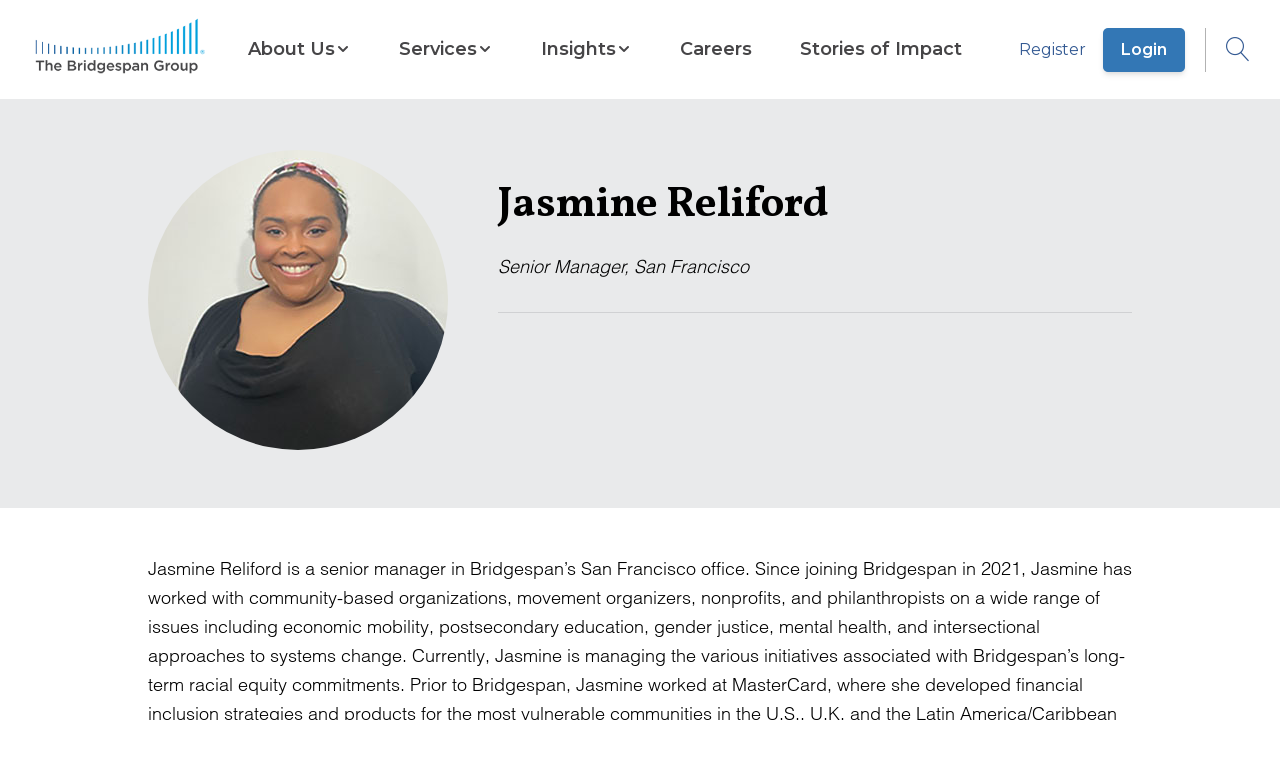

--- FILE ---
content_type: text/html; charset=utf-8
request_url: https://www.bridgespan.org/team-members/jasmine-reliford
body_size: 7888
content:


<!DOCTYPE html>

<html lang="en">

<head>
    



    <script id="cookieyes" type="text/javascript" src="https://cdn-cookieyes.com/client_data/4317608aa9a229da2ebc2d15/script.js"></script>




<script>
    window.dataLayer = window.dataLayer || [];
    window.dataLayer.push({"Article Category":"","Article Geography":"","Content ID":"4443","Content Type":"Bio","Article Launch Date":"","Article Published Date":"","Core Article":"false","user ID":"public"});
       // Separate push for scrollHeight
    window.addEventListener('load', function() {
      window.dataLayer.push({
        event: 'scrollHeightAvailable',
        scrollHeight: document.body.scrollHeight
      });
    });
</script>

<!-- Google Tag Manager -->

<script>
    // Immediately Invoked Function Expression (IIFE) to encapsulate the GTM setup
    (function (w, d, s, l, i) {
        // Initialize the data layer array if it doesn't already exist
        w[l] = w[l] || [];
        // Push the initial event to the data layer
        w[l].push({
            'gtm.start': new Date().getTime(),
            event: 'gtm.js'
        });

        // Create the GTM script tag
        var f = d.getElementsByTagName(s)[0], // Find the first script tag in the document
            j = d.createElement(s),           // Create a new script element
            dl = l != 'dataLayer' ? '&l=' + l : ''; // Additional data layer param if not default

        // Set script tag attributes
        j.async = true;
        // Set custom attribute 'data-cookieyes' for the script tag
        j.setAttribute('data-cookieyes', 'cookieyes-analytics');

        j.src = 'https://www.googletagmanager.com/gtm.js?id=' + i + dl;

        if (f.nextSibling) {
            // If the reference node has a next sibling, insert the new node before it
            f.parentNode.insertBefore(j, f.nextSibling);
        } else {
            // If the reference node is the last child, append the new node to the parent node
            f.parentNode.appendChild(j);
        }
    })(window, document, 'script', 'dataLayer', 'GTM-WD7KS3'); // Arguments passed to the IIFE

</script>
<!-- End Google Tag Manager -->

<meta charset="utf-8" />
<meta name="viewport" content="width=device-width, initial-scale=1.0" />

<!-- General Metadata -->
<meta name="title" content="Jasmine Reliford " />
<title>Jasmine Reliford  | Bridgespan</title>
<meta name="description" content="" />
<meta name="keywords" content="Nonprofit, Philanthropy" />
<link rel="canonical" href="https://www.bridgespan.org/team-members/jasmine-reliford" />

<!-- Open Graph Tags -->
<meta property="og:type" content="article" />
<meta property="og:title" content="Jasmine Reliford " />
<meta property="og:site_name" content="Bridgespan">
<meta property="og:description" content="" />
<meta property="og:image" content="https://www.bridgespan.org/getmedia/3c01ecbb-0a58-41da-9b76-d427b0c0bf2c/bridgespan-social-defaul" />
<meta property="og:url" content="https://www.bridgespan.org/team-members/jasmine-reliford" />

<!-- Twitter Tags -->
<meta name="twitter:image" content="https://www.bridgespan.org/getmedia/3c01ecbb-0a58-41da-9b76-d427b0c0bf2c/bridgespan-social-defaul" />
<meta name="twitter:title" content="Jasmine Reliford " />
<meta name="twitter:description" content="" />
<meta name="twitter:card" content="summary_large_image" />
<meta name="twitter:site" content="@BridgespanGroup" />
<meta name="twitter:creator" content="@BridgespanGroup" />
<link href="/dist/master.min.css?v=3gimQUPt4D_NF8VM1-6KYz79fGmR-vAjzpga8GPRStE" rel="stylesheet" />
<link href="/_content/Kentico.Content.Web.Rcl/Content/Bundles/Public/systemPageComponents.min.css" rel="stylesheet" />
<link href="/FormBuilder/Public/form-sections.css" rel="stylesheet" />

<script type="text/javascript" src="" async></script>
<script type="text/javascript" src="/kentico.resource/activities/kenticoactivitylogger/logger.js?pageIdentifier=4434" async></script>


    

</head>

<body>
        <!-- Google Tag Manager (noscript) -->
        <noscript>
            <iframe src="https://www.googletagmanager.com/ns.html?id=GTM-WD7KS3" height="0" width="0" style="display: none; visibility: hidden"></iframe>
        </noscript>
        <!-- End Google Tag Manager (noscript) -->


<header id="main-header" data-ktc-search-exclude>
    <a href="/" class="logo-link js-logo-link" title="Home">
        <img class="logo logo-mobile" src="/images/Bridgespan_logo_color_trademark_lowres.png" alt="Bridgespan Logo" loading="eager">
        <img class="logo logo-desktop" src="/images/Bridgespan_logo_color_trademark_lowres.png" alt="Bridgespan Logo" loading="eager">
    </a>
    <nav class="js-navigation-menu hide-mobile-tablet">
    <div class="container nav-menu-wrapper">
            <div class="sign-in-button-container">
                    <a href="/register" class="button-alt button-alt--secondary sign-in-button">
                        Register
                    </a>
                    <a href="/login" class="button-alt sign-in-button">
                        Login
                    </a>
            </div>

        
    <ul class="menu-list">
        <li class="menu-list-item home-link">
            <a href="/">Home</a>
        </li>

             

<li class="menu-list-item sectioned-megamenu">

        <button class="submenu-toggle-button js-submenu-toggle js-mobile-submenu-toggle" aria-expanded="false" aria-haspopup="menu" aria-controls="nav-item-submenu">
            <span class="">About Us</span>
            <span class="ico-chevron-down submenu-open"></span>
            <span class="ico-chevron_right mobile-submenu-open"></span>
        </button>

        <div id="nav-item-submenu" class="submenu-wrapper">

            <div class="submenu">
                <button class="ico-clear submenu-close-button js-submenu-close"></button>
                <button class="submenu-back js-submenu-back non-default-button">
                    <span class="ico-chevrons-right-alt submenu-back-icon"></span>
                    BACK TO MENU
                </button>

                <div class="submenu-header">
                        <a href="/about-us" class="submenu-heading">
                            About Us
                            <span class="ico-chevrons-right-alt heading-decorator"></span>
                        </a>
                </div>
                <ul class="submenu-list js-submenu">
                         

<li class="menu-list-item ">

            <a href="/about-us">
                <span class="">Key Information</span>
            </a>

        <div id="nav-item-submenu" class="submenu-wrapper">

            <div class="submenu">
                <button class="ico-clear submenu-close-button js-submenu-close"></button>
                <button class="submenu-back js-submenu-back non-default-button">
                    <span class="ico-chevrons-right-alt submenu-back-icon"></span>
                    BACK TO MENU
                </button>

                <div class="submenu-header">
                        <a href="/about-us" class="submenu-heading">
                            Key Information
                            <span class="ico-chevrons-right-alt heading-decorator"></span>
                        </a>
                </div>
                <ul class="submenu-list js-submenu">
                         

<li class="menu-list-item ">

            <a href="/about-us">
                <span class="">Mission, Values, and Beliefs</span>
            </a>


    <hr>
</li>
                         

<li class="menu-list-item ">

            <a href="/contact-us">
                <span class="">Contact Us</span>
            </a>


    <hr>
</li>
                         

<li class="menu-list-item ">

            <a href="/press-releases">
                <span class="">For the Media</span>
            </a>


    <hr>
</li>
                         

<li class="menu-list-item ">

            <a href="/about-us/frequently-asked-questions-about-bridgespan">
                <span class="">Frequently Asked Questions</span>
            </a>


    <hr>
</li>
                         

<li class="menu-list-item ">

            <a href="/about-us/our-funders">
                <span class="">Our Funders</span>
            </a>


    <hr>
</li>
                </ul>
            </div>
        </div>
        <div class="js-submenu-blue-overlay blue-overlay hidden"></div>

    <hr>
</li>
                         

<li class="menu-list-item ">

            <a href="/our-global-reach">
                <span class="">Our Global Reach</span>
            </a>

        <div id="nav-item-submenu" class="submenu-wrapper">

            <div class="submenu">
                <button class="ico-clear submenu-close-button js-submenu-close"></button>
                <button class="submenu-back js-submenu-back non-default-button">
                    <span class="ico-chevrons-right-alt submenu-back-icon"></span>
                    BACK TO MENU
                </button>

                <div class="submenu-header">
                        <a href="/our-global-reach" class="submenu-heading">
                            Our Global Reach
                            <span class="ico-chevrons-right-alt heading-decorator"></span>
                        </a>
                </div>
                <ul class="submenu-list js-submenu">
                         

<li class="menu-list-item ">

            <a href="/our-global-reach/bridgespan-africa">
                <span class="">Bridgespan Africa</span>
            </a>


    <hr>
</li>
                         

<li class="menu-list-item ">

            <a href="/our-global-reach/bridgespan-india">
                <span class="">Bridgespan India</span>
            </a>


    <hr>
</li>
                         

<li class="menu-list-item ">

            <a href="/our-global-reach/bridgespan-southeast-asia">
                <span class="">Bridgespan Southeast Asia</span>
            </a>


    <hr>
</li>
                </ul>
            </div>
        </div>
        <div class="js-submenu-blue-overlay blue-overlay hidden"></div>

    <hr>
</li>
                         

<li class="menu-list-item ">

            <a href="/about-us/bridgespan-leadership-team">
                <span class="">Staff and Advisors</span>
            </a>

        <div id="nav-item-submenu" class="submenu-wrapper">

            <div class="submenu">
                <button class="ico-clear submenu-close-button js-submenu-close"></button>
                <button class="submenu-back js-submenu-back non-default-button">
                    <span class="ico-chevrons-right-alt submenu-back-icon"></span>
                    BACK TO MENU
                </button>

                <div class="submenu-header">
                        <a href="/about-us/bridgespan-leadership-team" class="submenu-heading">
                            Staff and Advisors
                            <span class="ico-chevrons-right-alt heading-decorator"></span>
                        </a>
                </div>
                <ul class="submenu-list js-submenu">
                         

<li class="menu-list-item ">

            <a href="/about-us/bridgespan-leadership-team">
                <span class="">Our Leadership Team</span>
            </a>


    <hr>
</li>
                         

<li class="menu-list-item ">

            <a href="/board-of-trustees">
                <span class="">Board of Trustees</span>
            </a>


    <hr>
</li>
                         

<li class="menu-list-item ">

            <a href="/about-us/bridgespan-fellows">
                <span class="">Bridgespan Fellows</span>
            </a>


    <hr>
</li>
                </ul>
            </div>
        </div>
        <div class="js-submenu-blue-overlay blue-overlay hidden"></div>

    <hr>
</li>
                </ul>
            </div>
        </div>
        <div class="js-submenu-blue-overlay blue-overlay hidden"></div>

    <hr>
</li>
             

<li class="menu-list-item sectioned-megamenu">

        <button class="submenu-toggle-button js-submenu-toggle js-mobile-submenu-toggle" aria-expanded="false" aria-haspopup="menu" aria-controls="nav-item-submenu">
            <span class="">Services</span>
            <span class="ico-chevron-down submenu-open"></span>
            <span class="ico-chevron_right mobile-submenu-open"></span>
        </button>

        <div id="nav-item-submenu" class="submenu-wrapper">

            <div class="submenu">
                <button class="ico-clear submenu-close-button js-submenu-close"></button>
                <button class="submenu-back js-submenu-back non-default-button">
                    <span class="ico-chevrons-right-alt submenu-back-icon"></span>
                    BACK TO MENU
                </button>

                <div class="submenu-header">
                        <a href="/our-services" class="submenu-heading">
                            Services
                            <span class="ico-chevrons-right-alt heading-decorator"></span>
                        </a>
                </div>
                <ul class="submenu-list js-submenu">
                         

<li class="menu-list-item ">

            <a href="/our-services/philanthropy">
                <span class="">For Donors and Investors</span>
            </a>

        <div id="nav-item-submenu" class="submenu-wrapper">

            <div class="submenu">
                <button class="ico-clear submenu-close-button js-submenu-close"></button>
                <button class="submenu-back js-submenu-back non-default-button">
                    <span class="ico-chevrons-right-alt submenu-back-icon"></span>
                    BACK TO MENU
                </button>

                <div class="submenu-header">
                        <a href="/our-services/philanthropy" class="submenu-heading">
                            For Donors and Investors
                            <span class="ico-chevrons-right-alt heading-decorator"></span>
                        </a>
                </div>
                <ul class="submenu-list js-submenu">
                         

<li class="menu-list-item ">

            <a href="/our-services/helping-impact-investors-generate-social-and-environmental-impact">
                <span class="">Working with Impact Investors</span>
            </a>


    <hr>
</li>
                         

<li class="menu-list-item ">

            <a href="/our-services/helping-foundations-with-strategy-and-grantmaking">
                <span class="">Helping Foundations</span>
            </a>


    <hr>
</li>
                         

<li class="menu-list-item ">

            <a href="/our-services/supporting-individuals-and-families-with-philanthropy-consulting">
                <span class="">Supporting Individuals and Families</span>
            </a>


    <hr>
</li>
                </ul>
            </div>
        </div>
        <div class="js-submenu-blue-overlay blue-overlay hidden"></div>

    <hr>
</li>
                         

<li class="menu-list-item ">

            <a href="/our-services/supporting-nonprofits-and-ngos-with-strategy-and-growth">
                <span class="">For Nonprofits and NGOs</span>
            </a>

        <div id="nav-item-submenu" class="submenu-wrapper">

            <div class="submenu">
                <button class="ico-clear submenu-close-button js-submenu-close"></button>
                <button class="submenu-back js-submenu-back non-default-button">
                    <span class="ico-chevrons-right-alt submenu-back-icon"></span>
                    BACK TO MENU
                </button>

                <div class="submenu-header">
                        <a href="/our-services/supporting-nonprofits-and-ngos-with-strategy-and-growth" class="submenu-heading">
                            For Nonprofits and NGOs
                            <span class="ico-chevrons-right-alt heading-decorator"></span>
                        </a>
                </div>
                <ul class="submenu-list js-submenu">
                         

<li class="menu-list-item ">

            <a href="/our-services/helping-your-nonprofit-and-ngo-with-funding-strategy">
                <span class="">Funding Strategy</span>
            </a>


    <hr>
</li>
                         

<li class="menu-list-item ">

            <a href="/our-services/helping-your-nonprofit-and-ngo-grow-and-scale-your-impact">
                <span class="">Growth and Scaling</span>
            </a>


    <hr>
</li>
                         

<li class="menu-list-item ">

            <a href="/our-services/helping-your-network-members-work-more-effectively-together">
                <span class="">Network Design and Optimization</span>
            </a>


    <hr>
</li>
                         

<li class="menu-list-item ">

            <a href="/our-services/helping-your-nonprofit-and-ngo-become-more-effective">
                <span class="">Organizational Effectiveness</span>
            </a>


    <hr>
</li>
                         

<li class="menu-list-item ">

            <a href="/our-services/helping-you-assess-your-human-services-portfolio">
                <span class="">Services Portfolio Assessment</span>
            </a>


    <hr>
</li>
                         

<li class="menu-list-item ">

            <a href="/our-services/helping-your-nonprofit-and-ngo-define-and-clarify-your-strategy">
                <span class="">Strategy</span>
            </a>


    <hr>
</li>
                </ul>
            </div>
        </div>
        <div class="js-submenu-blue-overlay blue-overlay hidden"></div>

    <hr>
</li>
                         

<li class="menu-list-item ">

            <a href="/our-services/cohort-based-services-for-nonprofits-and-ngos">
                <span class="">Cohort-Based Programs for Nonprofits and NGOs</span>
            </a>

        <div id="nav-item-submenu" class="submenu-wrapper">

            <div class="submenu">
                <button class="ico-clear submenu-close-button js-submenu-close"></button>
                <button class="submenu-back js-submenu-back non-default-button">
                    <span class="ico-chevrons-right-alt submenu-back-icon"></span>
                    BACK TO MENU
                </button>

                <div class="submenu-header">
                        <a href="/our-services/cohort-based-services-for-nonprofits-and-ngos" class="submenu-heading">
                            Cohort-Based Programs for Nonprofits and NGOs
                            <span class="ico-chevrons-right-alt heading-decorator"></span>
                        </a>
                </div>
                <ul class="submenu-list js-submenu">
                         

<li class="menu-list-item ">

            <a href="/our-services/leading-for-impact">
                <span class="">Leading for Impact</span>
            </a>


    <hr>
</li>
                         

<li class="menu-list-item ">

            <a href="/our-services/bridgespan-leadership-accelerator">
                <span class="">Leadership Accelerator</span>
            </a>


    <hr>
</li>
                         

<li class="menu-list-item ">

            <a href="/our-services/bridgespan-nonprofit-development-program-africa">
                <span class="">Nonprofit Development Program (Africa)</span>
            </a>


    <hr>
</li>
                         

<li class="menu-list-item ">

            <a href="/our-services/bridgespans-nonprofit-development-program">
                <span class="">Nonprofit Development Program (Asia)</span>
            </a>


    <hr>
</li>
                </ul>
            </div>
        </div>
        <div class="js-submenu-blue-overlay blue-overlay hidden"></div>

    <hr>
</li>
                         

<li class="menu-list-item ">

            <a href="/our-services/areas-of-expertise">
                <span class="">Areas of Expertise</span>
            </a>

        <div id="nav-item-submenu" class="submenu-wrapper">

            <div class="submenu">
                <button class="ico-clear submenu-close-button js-submenu-close"></button>
                <button class="submenu-back js-submenu-back non-default-button">
                    <span class="ico-chevrons-right-alt submenu-back-icon"></span>
                    BACK TO MENU
                </button>

                <div class="submenu-header">
                        <a href="/our-services/areas-of-expertise" class="submenu-heading">
                            Areas of Expertise
                            <span class="ico-chevrons-right-alt heading-decorator"></span>
                        </a>
                </div>
                <ul class="submenu-list js-submenu">
                         

<li class="menu-list-item ">

            <a href="/our-services/child-welfare-consulting">
                <span class="">Child Welfare</span>
            </a>


    <hr>
</li>
                         

<li class="menu-list-item ">

            <a href="/our-services/early-childhood-consulting">
                <span class="">Early Childhood</span>
            </a>


    <hr>
</li>
                         

<li class="menu-list-item ">

            <a href="/our-services/education-consulting">
                <span class="">Education Consulting</span>
            </a>


    <hr>
</li>
                         

<li class="menu-list-item ">

            <a href="/our-services/climate-and-environment">
                <span class="">Climate and Environment</span>
            </a>


    <hr>
</li>
                         

<li class="menu-list-item ">

            <a href="/our-services/executive-team-development">
                <span class="">Executive Team Development</span>
            </a>


    <hr>
</li>
                         

<li class="menu-list-item ">

            <a href="/our-services/innovation-strategy-services">
                <span class="">Innovation and Collaborative Processes</span>
            </a>


    <hr>
</li>
                         

<li class="menu-list-item ">

            <a href="/our-services/measurement-evaluation-learning">
                <span class="">Measurement, Evaluation, and Learning</span>
            </a>


    <hr>
</li>
                         

<li class="menu-list-item ">

            <a href="/our-services/operating-models">
                <span class="">Operating Models</span>
            </a>


    <hr>
</li>
                         

<li class="menu-list-item ">

            <a href="/our-services/place-based-community-change">
                <span class="">Place-Based Change</span>
            </a>


    <hr>
</li>
                         

<li class="menu-list-item ">

            <a href="/our-services/public-health-consulting">
                <span class="">Public Health</span>
            </a>


    <hr>
</li>
                         

<li class="menu-list-item ">

            <a href="/our-services/responsible-data-ai-technology-strategy">
                <span class="">Technology and AI</span>
            </a>


    <hr>
</li>
                </ul>
            </div>
        </div>
        <div class="js-submenu-blue-overlay blue-overlay hidden"></div>

    <hr>
</li>
                </ul>
            </div>
        </div>
        <div class="js-submenu-blue-overlay blue-overlay hidden"></div>

    <hr>
</li>
             

<li class="menu-list-item sectioned-megamenu">

        <button class="submenu-toggle-button js-submenu-toggle js-mobile-submenu-toggle" aria-expanded="false" aria-haspopup="menu" aria-controls="nav-item-submenu">
            <span class="">Insights</span>
            <span class="ico-chevron-down submenu-open"></span>
            <span class="ico-chevron_right mobile-submenu-open"></span>
        </button>

        <div id="nav-item-submenu" class="submenu-wrapper">

            <div class="submenu">
                <button class="ico-clear submenu-close-button js-submenu-close"></button>
                <button class="submenu-back js-submenu-back non-default-button">
                    <span class="ico-chevrons-right-alt submenu-back-icon"></span>
                    BACK TO MENU
                </button>

                <div class="submenu-header">
                        <a href="/insights" class="submenu-heading">
                            Insights
                            <span class="ico-chevrons-right-alt heading-decorator"></span>
                        </a>
                </div>
                <ul class="submenu-list js-submenu">
                         

<li class="menu-list-item ">

            <a href="/insights">
                <span class="item-has-description">Thought Leadership</span>
            </a>

        <div id="nav-item-submenu" class="submenu-wrapper">

            <div class="submenu">
                <button class="ico-clear submenu-close-button js-submenu-close"></button>
                <button class="submenu-back js-submenu-back non-default-button">
                    <span class="ico-chevrons-right-alt submenu-back-icon"></span>
                    BACK TO MENU
                </button>

                <div class="submenu-header">
                        <a href="/insights" class="submenu-heading">
                            Thought Leadership
                            <span class="ico-chevrons-right-alt heading-decorator"></span>
                        </a>
                </div>
                <ul class="submenu-list js-submenu">
                         

<li class="menu-list-item ">

            <a href="/insights">
                <span class="item-has-description">Resource Library</span>
            </a>

        <span class="menu-list-item-description">
            Explore our extensive catalog of articles, reports, and videos
        </span>

    <hr>
</li>
                         

<li class="menu-list-item ">

            <a href="/events-webinars">
                <span class="item-has-description">Webinars &amp; Events</span>
            </a>

        <span class="menu-list-item-description">
            Learn about our free webinars and other events
        </span>

    <hr>
</li>
                         

<li class="menu-list-item ">

            <a href="/subscriptions">
                <span class="item-has-description">Newsletters &amp; Alerts</span>
            </a>

        <span class="menu-list-item-description">
            Get our latest insights delivered to your inbox
        </span>

    <hr>
</li>
                </ul>
            </div>
        </div>
        <div class="js-submenu-blue-overlay blue-overlay hidden"></div>

    <hr>
</li>
                         

<li class="menu-list-item ">

            <a href="/insights/our-multiyear-initiatives">
                <span class="item-has-description">Multiyear Initiatives</span>
            </a>

        <div id="nav-item-submenu" class="submenu-wrapper">

            <div class="submenu">
                <button class="ico-clear submenu-close-button js-submenu-close"></button>
                <button class="submenu-back js-submenu-back non-default-button">
                    <span class="ico-chevrons-right-alt submenu-back-icon"></span>
                    BACK TO MENU
                </button>

                <div class="submenu-header">
                        <a href="/insights/our-multiyear-initiatives" class="submenu-heading">
                            Multiyear Initiatives
                            <span class="ico-chevrons-right-alt heading-decorator"></span>
                        </a>
                </div>
                <ul class="submenu-list js-submenu">
                         

<li class="menu-list-item ">

            <a href="/insights/big-bet-philanthropy">
                <span class="item-has-description">Big Bet Philanthropy</span>
            </a>


    <hr>
</li>
                         

<li class="menu-list-item ">

            <a href="/insights/community-driven-change">
                <span class="item-has-description">Community-Driven Change</span>
            </a>


    <hr>
</li>
                         

<li class="menu-list-item ">

            <a href="/insights/field-building-for-equitable-systems-change">
                <span class="item-has-description">Field Building for Equitable Systems Change</span>
            </a>


    <hr>
</li>
                         

<li class="menu-list-item ">

            <a href="/our-services/impact-investing-publications">
                <span class="item-has-description">Impact Investing</span>
            </a>


    <hr>
</li>
                         

<li class="menu-list-item ">

            <a href="/insights/ending-the-nonprofit-starvation-cycle">
                <span class="item-has-description">Pay What It Takes to Get Results</span>
            </a>


    <hr>
</li>
                         

<li class="menu-list-item ">

            <a href="/insights/racial-equity-in-philanthropy-initiative">
                <span class="item-has-description">Racial Equity in Philanthropy</span>
            </a>


    <hr>
</li>
                         

<li class="menu-list-item ">

            <a href="https://www.bridgespan.org/search?searchText=&quot;transformative scale&quot;">
                <span class="item-has-description">Transformative Scale</span>
            </a>


    <hr>
</li>
                </ul>
            </div>
        </div>
        <div class="js-submenu-blue-overlay blue-overlay hidden"></div>

    <hr>
</li>
                         

<li class="menu-list-item ">

            <a href="/insights/special-collections">
                <span class="item-has-description">Special Collections</span>
            </a>

        <div id="nav-item-submenu" class="submenu-wrapper">

            <div class="submenu">
                <button class="ico-clear submenu-close-button js-submenu-close"></button>
                <button class="submenu-back js-submenu-back non-default-button">
                    <span class="ico-chevrons-right-alt submenu-back-icon"></span>
                    BACK TO MENU
                </button>

                <div class="submenu-header">
                        <a href="/insights/special-collections" class="submenu-heading">
                            Special Collections
                            <span class="ico-chevrons-right-alt heading-decorator"></span>
                        </a>
                </div>
                <ul class="submenu-list js-submenu">
                         

<li class="menu-list-item ">

            <a href="/insights/foundational-knowledge-for-nonprofit-leaders">
                <span class="item-has-description">Nonprofit Strategy and Management Resources</span>
            </a>

        <span class="menu-list-item-description">
            Toolkits and articles on strategy, organizational effectiveness, leadership development, and financial sustainability
        </span>

    <hr>
</li>
                         

<li class="menu-list-item ">

            <a href="/dreaming-in-color">
                <span class="item-has-description">Dreaming in Color Podcast</span>
            </a>

        <span class="menu-list-item-description">
            Hear from champions in the charge for equity and justice
        </span>

    <hr>
</li>
                         

<li class="menu-list-item ">

            <a href="/insights/profiles">
                <span class="item-has-description">Remarkable Givers Interviews</span>
            </a>

        <span class="menu-list-item-description">
            Video interviews with dozens of the world&#x27;s most thoughtful donors
        </span>

    <hr>
</li>
                </ul>
            </div>
        </div>
        <div class="js-submenu-blue-overlay blue-overlay hidden"></div>

    <hr>
</li>
                </ul>
            </div>
        </div>
        <div class="js-submenu-blue-overlay blue-overlay hidden"></div>

    <hr>
</li>
             

<li class="menu-list-item ">

            <a href="/careers-at-bridgespan">
                <span class="">Careers</span>
            </a>


    <hr>
</li>
             

<li class="menu-list-item ">

            <a href="/stories-of-impact">
                <span class="">Stories of Impact</span>
            </a>


    <hr>
</li>
    </ul>

    </div>

    <div class="blue-overlay hide-desktop"></div>
</nav>

    <div class="login-search">
                <span class="login-link-wrapper">
                    <a href="/register" class="js-user-link">Register</a>
                    <a href="/login" class="js-user-link button-alt">Login</a>
                </span>
        <button type="button" aria-label="Open Search dropdown" aria-haspopup="true" aria-expanded="false" class="js-search-button">
            <span class="ico-search"></span>
        </button>
    </div>
    <button type="button" aria-label="Open Search dropdown" aria-haspopup="true" aria-expanded="false" class="js-mobile-search-button button button-icon hide-desktop mobile-search-button">
        <span class="ico-search"></span>
    </button>
    <button class="button button-icon hide-desktop js-mobile-menu-toggle mobile-menu" aria-haspopup="menu" aria-expanded="false" aria-label="Open Search dropdown">
        <span class="ico-menu js-mobile-menu-toggle-icon"></span>
    </button>
    <div id="search-dropdown-app"></div>
</header>






<main role="main">
    


<section class="bio-header background-shaded" aria-labelledby="bio-name">
    <div class="container">
        <div class="bio-photo">
            <img src="/getmedia/9bee1af1-696f-4cb4-9faf-c667c1ddbf46/Jasmine-Reliford-300-300.jpg?width=300&amp;height=300&amp;ext=.jpg" alt="" loading="eager">
        </div>

        <div class="bio-basic-info">
            <h1 id="bio-name">Jasmine Reliford</h1>
            <span class="bio-header-title">
                Senior Manager, San Francisco
            </span>
            <hr>

            <div class="bio-basic-description">
                
            </div>
        </div>
    </div>
</section>

<section class="bio-main" aria-label="Jasmine Reliford">
    <div class="container">
        <p>Jasmine Reliford is a senior manager in Bridgespan&rsquo;s San Francisco office. Since joining Bridgespan in 2021, Jasmine has worked with community-based organizations, movement organizers, nonprofits, and philanthropists on a wide range of issues including economic mobility, postsecondary education, gender justice, mental health, and intersectional approaches to systems change. Currently, Jasmine is managing the various initiatives associated with Bridgespan&rsquo;s long-term racial equity commitments. Prior to Bridgespan, Jasmine worked at MasterCard, where she developed financial inclusion strategies and products for the most vulnerable communities in the U.S., U.K. and the Latin America/Caribbean region. Additionally, she supported the development of an accelerator targeting black-led and black-owned startups in the U.S. Prior to this role at Mastercard, Jasmine worked at PwC in their government consulting practice where she led the development of a government-wide contract for credit card and payment solutions.</p>

<p>Jasmine sits on the application review committee for Govern For America, an organization building the next generation of public servants to create a more responsive government that better reflects and serves our communities. Jasmine holds an MBA from the NYU Stern School of Business, and a B.A. from the University of Washington.</p>

    </div>
</section>

    <section class="container" data-ktc-search-exclude>
        <h2>Most Recent Publications:</h2>
        <ul class="row card-list related-cards">
                <li class="col-sm-6 col-md-4 card search-card simple">
                    <a href="/insights/companion-guide-to-power-of-collaboration-at-a-time-of-volatility-in-global-health-and-development"
                        target="_self" title="Companion Guide to The Power of Collaboration at a Time of Volatility in Global Health and Development">
                        <div class="card-thumbnail " data-bg=""></div>
                        <div class=" card-info">


                            <h3 class="card-title">Companion Guide to The Power of Collaboration at a Time of Volatility in Global Health and Development</h3>
                            <p class="card-description">Key resources from Bridgespan and others from across the field to help donors lean into collaborative giving. </p>
                        </div>
                    </a>
                </li>
                <li class="col-sm-6 col-md-4 card search-card ">
                    <a href="/insights/the-power-of-collaboration-at-a-time-of-volatility-in-global-health-and-development"
                        target="_self" title="The Power of Collaboration at a Time of Volatility in Global Health and Development">
                        <div class="card-thumbnail lazy" data-bg="/getmedia/cde70826-a475-4168-9746-b29d0048b3d5/square-thumbnail-collaboratives-global-health-development-woman-getting-vacccinated-India.jpg?width=500&height=500&ext=.jpg"></div>
                        <div class=" card-info">


                            <h3 class="card-title">The Power of Collaboration at a Time of Volatility in Global Health and Development</h3>
                            <p class="card-description">As international aid falters, philanthropic collaboration has never been more important.</p>
                        </div>
                    </a>
                </li>
                <li class="col-sm-6 col-md-4 card search-card ">
                    <a href="/insights/endowment-funding-as-a-grantmaking-tool"
                        target="_self" title="Endowment Funding as a Grantmaking Tool">
                        <div class="card-thumbnail lazy" data-bg="/getmedia/ae1439f0-fb90-4ea9-86ea-b434cd52105b/small-plant-big-shadow-endowment-case-study-thumbnail-1.jpg?width=500&height=500&ext=.jpg"></div>
                        <div class=" card-info">


                            <h3 class="card-title">Endowment Funding as a Grantmaking Tool</h3>
                            <p class="card-description">The Robert Wood Johnson Foundation&#x2019;s approach to endowment funding&#x2014;and the power it holds as a tool for addressing racial inequities.</p>
                        </div>
                    </a>
                </li>
        </ul>
    </section>

</main>

<footer data-ktc-search-exclude>
    <div class="container container-wide">

        <div class="footer-desktop-top">
            <img class="footer-logo" src="/images/Bridgespan_logo_white_trademark.png" alt="Bridgespan Logo" loading="lazy">
            
<div class="social-menu">
    
    <ul class="social-menu-list">
             
<li>
    <a href="https://bsky.app/profile/bridgespangroup.bsky.social" target="_blank" aria-label="opens in a new tab" title="Bluesky"><span class="ico-bluesky"></span></a>
</li>
             
<li>
    <a href="https://www.facebook.com/BridgespanGroup/" target="_blank" aria-label="opens in a new tab" title="Facebook"><span class="ico-facebook"></span></a>
</li>
             
<li>
    <a href="https://www.instagram.com/thebridgespangroup/" target="_blank" aria-label="opens in a new tab" title="Instagram"><span class="ico-instagram"></span></a>
</li>
             
<li>
    <a href="https://www.linkedin.com/company/the-bridgespan-group" target="_blank" aria-label="opens in a new tab" title="LinkedIn"><span class="ico-linkedin"></span></a>
</li>
             
<li>
    <a href="https://www.youtube.com/user/TheBridgespanGroup" target="_blank" aria-label="opens in a new tab" title="YouTube"><span class="ico-youtube"></span></a>
</li>
    </ul>

</div>
            <a href="/subscriptions" class="button-alt button-alt-dark footer-newsletter-cta">
                Newsletter Signup
            </a>
        </div>
        <hr>
        <div class="footer-desktop-middle">
            <div class="legal">
                <p>Bridgespan<sup>®</sup> and Leading for Impact<sup>®</sup> are registered trademarks of The Bridgespan Group</p>
            <span>The Bridgespan Group is a 501(c)(3) organization.</span>
                <span class="copyright">©2025 The Bridgespan Group. All rights reserved.</span>
            </div>
        </div>
        <hr>
        <div class="footer-desktop-sub">
            <div class="privacy-links">
                <a class="cookie-banner-link" href='javascript:void(0)' onclick='revisitCkyConsent()'>
                    <span>
                        Do Not Share My Personal Information
                    </span>
                </a>
                
<div class="footer-submenu">
    
    <ul class="menu-list">
             

<li class="menu-list-item ">

            <a href="/about-us/privacy-policy">
                <span class="">Privacy Policy</span>
            </a>


    <hr>
</li>
             

<li class="menu-list-item ">

            <a href="/about-us/terms-and-conditions">
                <span class="">Terms and Conditions</span>
            </a>


    <hr>
</li>
             

<li class="menu-list-item ">

            <a href="/about-us/conflict-of-interest-policy">
                <span class="">Conflict of Interest Policy</span>
            </a>


    <hr>
</li>
    </ul>

</div>
            </div>
        </div>
    </div>

    <img src="/images/bspan-footer.png" alt="" class="footer-wave" loading="lazy">
</footer>

<script src="/_content/Kentico.Content.Web.Rcl/Content/Bundles/Public/systemFormComponents.min.js"></script>



<script>
    window.form = {
        errors: {
            required: "This is a required field!",
            checkboxRequired: "Please check this box if you want to proceed",
            multipleChoiceCheckboxRequired: "You must select at least one option",
            radioRequired: "Please select one of these options",
            fileRequired: "Please select a file",
            selectRequired: "Please select an item in the list",
            email: "Please enter a valid email address",
            url: "Please enter a URL",
            passwordRule: "Your password does not meet the complexity requirements",
            matchingPasswords: "Passwords must match",
            tooLong: "Please shorten this text to %l characters or less (you are currently using %l characters).",
            patternMismatch: "Please match the requested format",
            patternMismatchWithTitle: "Please match the requested format",
            numberRangeOverflow: "Please select a value that is no more than %l",
            numberRangeUnderflow: "Please select a value that is no less than %l",
            badInputNumber: "Please enter a number"
        }
    }
    window.stripe = {
        publishableKey: "pk_live_51Izn8YDd050cMsapo2BEXkUDtosBLAjtI7rQIxmwnbVv3SNAOa3ZaPmPbbCnxlWdaMQ0N8aZLYfImGNVE07F1zPy00nwnC5hRX"
    }
</script>
<script src="/dist/master.min.js?v=VMfcxxMaDWDU-CKv1pp5-ykHP9mSAK4L318dYPQCJZM"></script>
<script src="/dist/search-dropdown.min.js?v=mNldOLfyRhk89_wXwSQ_hub9XEIyZSHvd7Syq8C9qU0"></script>

<script type="text/javascript" src="/kentico.resource/webanalytics/logger.js?Culture=en-US&amp;HttpStatus=200&amp;Value=0" async></script><script type="text/javascript" src="/kentico.resource/activities/kenticoactivitylogger/logger.js?pageIdentifier=4434" async></script>

<script defer src="https://static.cloudflareinsights.com/beacon.min.js/vcd15cbe7772f49c399c6a5babf22c1241717689176015" integrity="sha512-ZpsOmlRQV6y907TI0dKBHq9Md29nnaEIPlkf84rnaERnq6zvWvPUqr2ft8M1aS28oN72PdrCzSjY4U6VaAw1EQ==" data-cf-beacon='{"version":"2024.11.0","token":"0d0e9f6788254d0cae7f4d84aa4d3546","server_timing":{"name":{"cfCacheStatus":true,"cfEdge":true,"cfExtPri":true,"cfL4":true,"cfOrigin":true,"cfSpeedBrain":true},"location_startswith":null}}' crossorigin="anonymous"></script>
</body>

</html>
